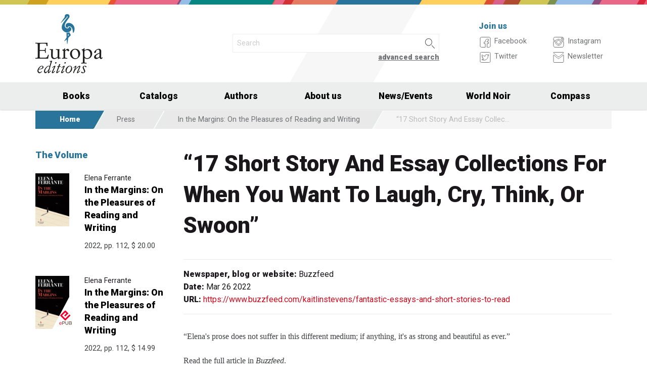

--- FILE ---
content_type: image/svg+xml
request_url: https://europaeditions.com/assets/img/logo-mobile-europa-editions.svg
body_size: 14393
content:
<?xml version="1.0" encoding="utf-8"?>
<!-- Generator: Adobe Illustrator 16.0.4, SVG Export Plug-In . SVG Version: 6.00 Build 0)  -->
<!DOCTYPE svg PUBLIC "-//W3C//DTD SVG 1.1//EN" "http://www.w3.org/Graphics/SVG/1.1/DTD/svg11.dtd">
<svg version="1.1" id="Layer_1" xmlns="http://www.w3.org/2000/svg" xmlns:xlink="http://www.w3.org/1999/xlink" x="0px" y="0px"
	 width="234px" height="80px" viewBox="0 0 234 80" enable-background="new 0 0 234 80" xml:space="preserve">
<g id="XMLID_2_">
	<g>
		<path fill="#28749B" d="M36.449,37.863c-0.121,0.317-0.214,1.291,0,1.73c-0.214,2.967-0.568,5.823-1.674,8.035
			c-0.782,0.745-1.117,1.936-2.568,2.008c-0.251-1.189-0.009-2.52-0.335-3.624c-0.045-0.3,0.104-0.772-0.11-0.896
			c0.074-0.8-0.261-1.189-0.225-1.953c-0.417-1.739-0.948-3.448-1.562-4.965c-0.167-0.417-0.315-0.716-0.613-1.005
			c-0.066-0.065-0.066-0.193-0.057-0.335c-1.135-1.821-3.618-3.728-6.14-4.297c-1.301-0.297-2.79,0.018-3.739,0.56
			c-0.669,0.781-1.274,1.99-0.894,3.346c-0.557,0.308-1.152-0.184-1.841-0.11c-1.609-0.51-2.828-1.414-3.684-2.68
			c0-0.092,0-0.184,0-0.278c-0.595-0.812-0.577-2.53-0.223-3.573c0.448-2.995,2.224-4.661,4.576-5.75
			c0.457-0.027,0.819-0.146,1.117-0.333c1.962-0.345,3.814-0.345,5.582,0c0.493,0.094,0.929,0.409,1.395,0.559
			c0.624,0.195,1.219,0.269,1.73,0.556c0.065,0.04,0.046,0.18,0.111,0.225c0.381,0.251,0.996,0.279,1.229,0.669
			c0.111,0,0.223,0,0.335,0c0.743,0.623,1.422,1.322,2.343,1.786c0.25,0.643,1.033,0.753,1.229,1.452
			c0.157-0.009,0.111,0.187,0.334,0.111c1.246,1.742,2.427,3.564,3.125,5.862c0,0.549,0.167,0.949,0.335,1.339
			C36.254,36.857,36.283,37.426,36.449,37.863z"/>
		<path fill="#28749B" d="M27.296,37.248c0.783,2.142,0.567,5.322-0.893,6.587c-0.241,0.537-0.549,1.003-1.117,1.227
			c-1.851,2.131-4.696,3.266-8.148,3.795c-4.92,0.362-7.321-1.796-9.99-3.685c-0.336-0.5-0.726-0.948-1.285-1.227
			c-0.371-0.53-0.688-1.099-1.227-1.453c-0.792-1.31-1.694-2.685-2.01-4.294c-0.213-1.971-0.363-3.954-0.056-5.861
			c0.54-3.403,2.27-6.25,3.572-8.817c0.708-0.762,1.088-1.741,1.675-2.569c0.121-0.174,0.344-0.278,0.446-0.446
			c0.13-0.204,0.14-0.464,0.279-0.671c0.047-0.073,0.167-0.045,0.222-0.11c0.141-0.196,0.262-0.473,0.391-0.671
			c0.26-0.39,0.624-0.799,0.949-1.227c0.381-0.511,0.642-1.126,1.005-1.562c0.26-0.308,0.725-0.727,1.004-1.117
			c0.093-0.128,0.075-0.317,0.167-0.446c0.186-0.281,0.511-0.51,0.725-0.782c0.112-0.139,0.159-0.307,0.279-0.446
			c0.102-0.121,0.288-0.215,0.391-0.335c0.158-0.205,0.186-0.482,0.335-0.671c0.054-0.073,0.213-0.045,0.279-0.11
			c0.223-0.234,0.334-0.642,0.557-0.894c0.047-0.064,0.205-0.036,0.279-0.112c0.075-0.073,0.047-0.257,0.112-0.333
			c0.745-0.866,1.637-1.62,2.121-2.792c0.252-0.082,0.298-0.372,0.559-0.446c0.474-1.003-0.335-1.766-1.004-1.785
			c-0.438-0.009-1.033,0.467-1.117,0.949c-0.064,0.39,0.261,0.51,0.224,0.948c-0.056,0.633-1.006,0.828-1.116,1.34
			c-0.986,0.668-1.656,1.655-2.624,2.344c-0.075,0.111-0.177,0.196-0.223,0.335c-1.125,0.919-2.102,1.991-3.125,3.013
			c-0.725,0.718-1.572,1.526-2.344,2.29c-0.689,0.678-1.451,1.266-2.122,1.953c-0.902,0.912-1.916,1.925-2.958,2.792
			c-0.111,0.25-0.307,0.455-0.502,0.668c-0.223,0.232-0.539,0.688-1.004,0.781c0-0.037,0-0.075,0-0.112
			c-0.065-0.418,0.623-1.319,1.004-1.673c0.772-1.416,1.655-2.697,2.623-3.906c0.596-1.435,1.693-2.363,2.289-3.797
			c0.195,0.01,0.139-0.23,0.333-0.222c0.42-1.013,1.34-1.936,2.01-3.015c0.335-0.541,0.624-1.051,1.005-1.62
			c0.112-0.167,0.232-0.343,0.335-0.501c0.213-0.326,0.604-0.717,0.669-1.059c0.148-0.774-0.075-1.768,0.056-2.512
			c0.511-2.875,2.363-4.485,4.967-4.913c1.032-0.166,2.856-0.055,3.962,0.226c0.521,0.128,1.069,0.344,1.507,0.668
			c0.064,0.048,0.103,0.186,0.168,0.224c0.045,0.027,0.175-0.038,0.223,0c0.622,0.491,0.745,0.958,1.228,1.452
			c0.372,1.154,0.698,2.548,0.557,4.074c-0.083,0.958-0.483,1.85-0.67,2.621c-0.167,0.074-0.288,0.208-0.39,0.336
			c-1.154,1.452-2.195,2.987-3.35,4.464c-0.4,0.512-0.78,1.078-1.059,1.675c-0.661,0.604-1.088,1.443-1.563,2.233
			c-0.894,0.782-1.302,2.045-2.12,2.9c-0.345,0.904-0.847,1.648-1.396,2.344c0.037,0.207-0.092,0.244-0.056,0.448
			c-1.266,1.914-2.028,4.81-1.841,7.646c0.112,1.646,0.873,2.913,1.506,4.131c0.502,0.38,0.884,0.892,1.506,1.282
			c0.521,0.326,0.875,0.56,1.453,0.78c0.967,0.373,3.014,0.699,4.297,0.226c1.023-0.41,1.172-1.062,1.228-2.234
			c0.028-0.595,0.028-1.153-0.056-1.672c0.856-0.244,2.037,0.101,3.014,0.11c0.103,0.065,0.251,0.074,0.28,0.223
			c1.292,0.177,1.878,1.06,2.735,1.675C26.711,36.383,26.932,36.877,27.296,37.248z"/>
		<path fill="#28749B" d="M26.403,55.721c0.075,0.876-0.752,0.847-0.892,1.508c-0.67,0.242-0.782,1.042-1.396,1.341
			c-1.395,1.599-2.752,3.234-4.297,4.688c-0.624,2.371-0.912,5.301-1.228,7.812c-0.057,0.112-0.111,0.222-0.167,0.335
			c-0.26,2.633-0.893,5.683-1.228,8.596c-0.075,0-0.149,0-0.224,0c-0.391-1.053-0.25-2.242-0.391-3.35
			c-0.074-0.614-0.333-1.237-0.223-1.898c-0.474-2.193-0.427-4.706-0.949-6.921c-0.595,0.132-0.948,0.495-1.283,0.894
			c-1.805,1.062-3.191,2.539-5.023,3.572c-0.232-0.743,0.763-1.152,0.893-1.896c0.168-0.009,0.168-0.178,0.279-0.224
			c1.572-2.651,3.292-5.154,4.967-7.701c0.149-0.819-0.027-1.64-0.055-2.457c-0.028-0.677,0.148-1.357,0.055-2.007
			c-0.027-0.188-0.149-0.328-0.167-0.505c-0.149-1.356,0.094-3.088-0.057-4.8c-0.083-0.959-0.297-1.953,0.057-2.845
			c0.67-0.058,1.386-0.066,1.953-0.227c0.679,0.169,1.368-0.24,2.233-0.222c1.023-0.269,2.018-0.409,2.791-1.004
			c0.056-0.047,0.438,0.036,0.558,0C23.873,50.849,25.083,53.33,26.403,55.721z M21.046,55.665
			c-0.289-1.087-0.977-1.776-1.451-2.678c-0.027,0.12-0.104,0.195-0.224,0.223c-0.046,2.036-0.521,3.767-0.446,5.581
			C19.791,57.906,20.319,56.68,21.046,55.665z"/>
	</g>
</g>
<g>
	<path fill="#1D1D1B" d="M55.526,40.305c5.038-0.293,5.39-0.469,5.683-0.879c0.41-0.585,0.703-1.64,0.703-10.896V13.532
		c0-9.256-0.293-10.31-0.703-10.896c-0.293-0.41-0.645-0.586-5.683-0.879V0c2.87,0.117,7.147,0.234,9.314,0.234
		c2.93,0,19.098-0.117,22.672-0.233v8.67h-2.109L84.7,5.506c-0.645-2.987-0.82-3.397-9.783-3.397c-7.558,0-7.675,0.469-7.675,1.875
		l-0.234,15.23c1.582,0.059,4.101,0.117,7.616,0.117c6.326,0,6.501-0.352,6.501-2.811v-2.52h1.758
		c-0.059,2.167-0.117,4.042-0.117,6.092c0,1.582,0.059,4.453,0.117,6.387h-1.758c0-4.922-0.117-4.922-2.577-5.215
		c-1.348-0.117-3.164-0.176-5.038-0.176c-2.344,0-4.805,0.059-6.503,0.117c-0.059,4.336-0.176,8.612-0.176,12.947
		c0,5.391,0.41,5.449,2.637,5.449h10.545c5.624,0,6.913-1.406,8.963-7.792h1.934l-1.875,10.251
		c-4.453-0.176-10.956-0.234-17.517-0.234c-6.444,0-11.482,0.059-15.993,0.234V40.305z"/>
	<path fill="#1D1D1B" d="M109.95,17.106c3.047-0.06,6.62-0.177,9.197-0.353c-0.352,4.277-0.467,12.655-0.467,19.099
		c0,2.93,0.115,3.281,0.408,3.516c0.41,0.292,0.996,0.41,3.342,0.41v1.463c-2.639,0-4.629,0.762-5.977,1.641h-1.288
		c0-0.879-0.352-2.871-0.703-3.924c-3.105,2.577-6.327,3.924-9.433,3.924c-7.791,0-7.966-6.678-7.966-10.486
		c0-4.688,0.176-5.741,0.176-11.249c0-1.465-0.059-1.758-0.352-2.051c-0.352-0.352-0.586-0.527-3.398-0.586v-1.405
		c2.93-0.06,6.151-0.177,8.436-0.353c-0.117,3.515-0.469,9.608-0.469,17.049c0,3.749,1.348,6.619,5.155,6.619
		c2.109,0,4.218-0.703,7.499-2.987c0.293-1.406,0.352-5.858,0.352-8.671c0-8.026-0.059-8.964-0.469-9.374
		c-0.703-0.703-0.938-0.82-4.043-0.879V17.106z"/>
	<path fill="#1D1D1B" d="M125.83,40.422l2.461-0.233c1.582-0.177,1.699-0.938,1.699-2.812V22.847c0-1.816-0.586-2.402-3.34-2.871
		V18.57c2.93-0.176,4.629-1.347,5.855-3.631h1.348v5.506c2.811-2.636,5.566-4.394,7.381-4.394c2.695,0,3.576,3.222,3.576,4.101
		c0,1.055-0.469,1.992-1.936,1.992c-3.221,0-2.812-2.93-4.332-2.93c-0.473,0-2.23,1.113-4.338,2.988v15.408
		c0,1.815,0.234,2.401,2.811,2.578l2.873,0.233v1.64c-2.344-0.117-4.688-0.234-7.031-0.234c-2.34,0-4.684,0.117-7.027,0.234V40.422z
		"/>
	<path fill="#1D1D1B" d="M160.744,16.051c9.199,0,13.184,6.621,13.184,13.006c0,6.62-4.98,13.826-13.477,13.826
		c-8.492,0-13.18-7.206-13.18-13.533C147.271,21.792,153.248,16.051,160.744,16.051z M169.006,31.225
		c-0.176-7.44-2.988-13.124-8.848-13.417c-4.746,0-7.965,4.863-7.965,10.429c0,5.857,3.102,12.887,9.371,12.887
		C168.361,41.125,169.006,34.154,169.006,31.225z"/>
	<path fill="#1D1D1B" d="M176.854,53.195l2.635-0.234c1.289-0.117,1.641-0.648,1.701-2.578c0.057-2.461,0.117-6.914,0.117-9.609
		V29.057c0-3.808-0.178-5.331-0.412-7.03c-0.291-2.168-0.76-2.637-2.982-2.754v-1.347c3.1-0.293,5.152-1.815,6.207-3.339h1.406
		v5.565c2.986-2.402,6.15-3.398,8.32-3.398c6.797,0,11.832,4.218,11.832,12.42c0,6.034-4.805,13.357-13.416,13.357
		c-2.344,0-5.33-0.879-6.736-2.109v8.32c0,3.982,0.174,4.043,2.635,4.334l2.873,0.354v1.404c-1.992-0.117-4.396-0.232-6.797-0.232
		c-2.344,0-4.688,0.115-7.383,0.232V53.195z M185.174,32.923c0,5.039,2.986,7.851,7.674,7.851c4.279,0,8.26-4.101,8.26-9.666
		c0-6.62-3.277-11.894-9.371-11.894c-3.107,0-6.037,1.641-6.271,3.164c-0.117,1.113-0.291,2.871-0.291,5.039V32.923z"/>
	<path fill="#1D1D1B" d="M225.072,23.726c0-4.57-1.523-5.566-3.516-5.566c-2.344,0-5.449,1.23-5.449,4.922
		c0,3.223-2.285,3.75-3.281,3.75c-1.113,0-1.641-0.47-1.641-1.406c0-3.984,7.441-9.375,12.48-9.375c3.043,0,5.973,1.23,5.973,6.503
		c0,4.628-0.176,9.315-0.176,13.943c0,2.401,0.234,3.339,1.23,3.339c0.76,0,1.641-0.527,2.344-1.758l0.352,1.466
		c-0.703,1.639-2.695,3.338-4.219,3.338c-1.582,0-2.812-0.703-4.098-4.334c-3.984,3.397-6.68,4.334-8.906,4.334
		c-3.457,0-5.215-2.402-5.215-5.213c0-3.926,3.75-7.147,14.121-11.072V23.726z M225.072,28.178
		c-6.094,2.461-9.551,5.155-9.551,8.495c0,1.758,1.348,3.046,3.398,3.046c2.168,0,4.805-1.347,5.68-3.104
		c0.176-0.352,0.473-1.934,0.473-3.163V28.178z"/>
</g>
<g>
	<path fill="#1D1D1B" d="M73.148,76.053C70.198,79.627,66.75,80,66.002,80c-2.825,0-4.944-2.078-4.944-5.734
		c0-5.4,6.148-13.295,11.758-13.295c2.659,0,4.029,1.414,4.029,3.617c0,4.818-8.932,5.691-12.339,5.857
		c-0.332,0.578-0.706,1.496-0.706,3.031c0,1.58,0.415,4.529,3.53,4.529c2.452,0,4.197-1.621,5.11-2.492L73.148,76.053z
		 M72.691,61.969c-2.991,0-5.858,3.49-7.81,7.477h0.373c1.372,0,9.1-0.496,9.1-5.441C74.354,62.594,73.813,61.969,72.691,61.969z"/>
	<path fill="#1D1D1B" d="M99.737,47.928c-2.784,8.184-5.027,16.41-7.354,24.592c-0.997,3.533-1.121,4.154-1.121,4.488
		c0,0.289,0.124,0.498,0.499,0.498c0.831,0,2.908-2.16,4.404-4.07l0.789,0.5C94.212,77.467,92.01,80,89.932,80
		c-0.54,0-1.164-0.293-1.164-1.205c0-1.289,0.956-4.195,1.413-5.898h-0.084C88.395,75.346,85.362,80,81.913,80
		c-2.076,0-3.572-1.623-3.572-4.113c0-6.441,7.81-14.916,12.339-14.916c1.412,0,2.077,0.832,2.451,1.248l2.535-9.93
		c0.167-0.707,0.249-1.205,0.249-1.662c0-0.746-0.789-0.955-1.787-1.121l-1.081-0.166l0.168-0.914c1.287,0,4.32-0.334,5.899-1.08
		L99.737,47.928z M92.383,64.379c0-1.371-0.499-2.41-1.953-2.41c-3.448,0-9.347,8.143-9.347,13.127c0,2.41,1.662,2.41,2.161,2.41
		C86.733,77.506,92.383,68.865,92.383,64.379z"/>
	<path fill="#1D1D1B" d="M100.111,65.748c0.457-0.455,4.694-4.777,6.813-4.777c0.499,0,1.454,0.293,1.454,1.08
		c0,0.5-0.416,1.496-0.955,2.703c-1.787,3.988-3.698,7.975-5.235,11.463c-0.124,0.293-0.332,0.709-0.332,1
		c0,0.289,0.041,0.541,0.581,0.541c1.08,0,2.992-1.748,4.278-3.449l0.791,0.498c-1.413,1.994-3.864,5.193-6.647,5.193
		c-1.039,0-1.745-0.664-1.745-1.789c0-0.621,0.29-1.244,0.665-2.158c1.495-3.533,3.157-6.896,4.735-10.387
		c0.207-0.455,0.623-1.246,0.623-1.537c0-0.289-0.248-0.414-0.456-0.414c-0.831,0-2.244,1.246-3.324,2.16l-0.582,0.498
		L100.111,65.748z M111.245,52.58c0,0.953-0.873,2.41-2.119,2.41c-0.538,0-1.37-0.334-1.37-1.371c0-1.414,0.996-2.367,2.077-2.367
		C110.996,51.252,111.245,52.082,111.245,52.58z"/>
	<path fill="#1D1D1B" d="M113.364,62.219h3.075l2.118-5.775h2.824l-2.201,5.775h3.863l-0.289,1.246h-4.031l-4.82,12.545
		c-0.207,0.543-0.29,0.791-0.29,1.039c0,0.293,0.209,0.457,0.457,0.457c1.121,0,4.321-2.74,5.276-3.738l0.582,0.666
		C116.189,78.67,113.322,80,112.243,80c-0.292,0-1.372,0-1.372-1.453c0-1.08,0.623-2.494,0.831-3.117l4.362-11.965h-2.991
		L113.364,62.219z"/>
	<path fill="#1D1D1B" d="M124.748,65.748c0.457-0.455,4.695-4.777,6.816-4.777c0.496,0,1.453,0.293,1.453,1.08
		c0,0.5-0.418,1.496-0.957,2.703c-1.785,3.988-3.695,7.975-5.234,11.463c-0.125,0.293-0.332,0.709-0.332,1
		c0,0.289,0.043,0.541,0.582,0.541c1.078,0,2.992-1.748,4.277-3.449l0.789,0.498c-1.41,1.994-3.863,5.193-6.645,5.193
		c-1.041,0-1.748-0.664-1.748-1.789c0-0.621,0.289-1.244,0.664-2.158c1.498-3.533,3.162-6.896,4.74-10.387
		c0.207-0.455,0.621-1.246,0.621-1.537c0-0.289-0.25-0.414-0.457-0.414c-0.832,0-2.242,1.246-3.32,2.16l-0.586,0.498L124.748,65.748
		z M135.885,52.58c0,0.953-0.875,2.41-2.121,2.41c-0.539,0-1.371-0.334-1.371-1.371c0-1.414,1-2.367,2.078-2.367
		C135.635,51.252,135.885,52.082,135.885,52.58z"/>
	<path fill="#1D1D1B" d="M152.791,68.158c0,5.984-5.152,11.842-11.133,11.842c-2.035,0-6.355-1.039-6.355-6.771
		c0-6.607,5.941-12.258,11.133-12.258C149.096,60.971,152.791,62.428,152.791,68.158z M146.811,61.969
		c-4.615,0-8.768,8.391-8.768,12.631c0,3.863,2.494,4.402,3.656,4.402c4.279,0,8.348-7.061,8.348-13.086
		C150.047,64.668,149.885,61.969,146.811,61.969z"/>
	<path fill="#1D1D1B" d="M173.852,74.225C172.73,75.762,169.119,80,166.541,80c-0.746,0-0.871-0.623-0.871-1.039
		c0-0.705,0.125-1.371,0.537-2.367c1.584-3.947,3.449-7.729,5.195-11.592c0.207-0.498,0.334-1.039,0.334-1.246
		c0-0.416-0.207-0.539-0.502-0.539c-1.121,0-4.443,2.283-9.053,7.559c-2.453,2.824-3.531,5.402-4.902,9.225l-1.998-0.75
		c1.666-4.236,3.281-8.432,4.904-12.67c0.625-1.66,0.914-2.533,0.914-2.785c0-0.164-0.082-0.33-0.246-0.33
		c-0.5,0-1.789,1.289-3.826,3.24l-0.58-0.623c0.996-1.039,4.238-5.111,6.398-5.111c0.496,0,0.996,0.375,0.996,1.123
		s-0.252,1.412-0.621,2.367l-2.578,6.689h0.084c1.826-2.328,8.266-10.18,12.088-10.18c0.707,0,1.412,0.334,1.412,1.58
		c0,1.164-0.375,2.16-0.744,3.033c-1.332,3.115-2.867,6.439-4.363,9.596c-0.414,0.873-0.707,1.453-0.707,1.787
		c0,0.25,0.082,0.539,0.457,0.539c0.746,0,2.326-1.619,4.318-3.861L173.852,74.225z"/>
	<path fill="#1D1D1B" d="M190.594,63.465c0,1.039-0.787,1.039-1.119,1.039c-2.201,0-1.578-2.535-3.324-2.535
		c-0.621,0-2.699,0-2.699,2.742c0,1.453,0.869,3.158,1.828,4.984c0.914,1.787,1.91,3.656,1.91,5.527c0,3.199-2.992,4.777-6.15,4.777
		c-3.486,0-4.318-1.33-4.318-1.953c0-0.957,0.664-1.287,1.539-1.287c1.91,0,1.451,2.242,3.738,2.242
		c0.744,0,2.449-0.375,2.449-2.824c0-1.453-0.83-3.281-1.744-5.195c-0.916-1.908-1.994-3.945-1.994-5.73
		c0-1.164,0.955-4.281,5.859-4.281C189.35,60.971,190.594,62.508,190.594,63.465z"/>
</g>
</svg>
